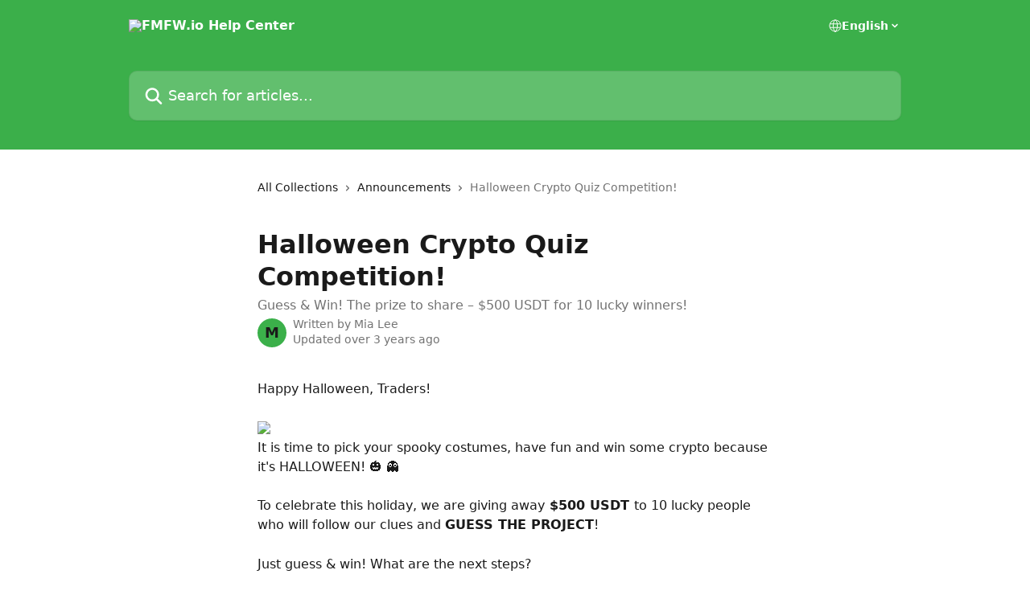

--- FILE ---
content_type: text/html; charset=utf-8
request_url: https://support.fmfw.io/en/articles/6678992-halloween-crypto-quiz-competition
body_size: 13318
content:
<!DOCTYPE html><html lang="en"><head><meta charSet="utf-8" data-next-head=""/><title data-next-head="">Halloween Crypto Quiz Competition! | FMFW.io Help Center</title><meta property="og:title" content="Halloween Crypto Quiz Competition! | FMFW.io Help Center" data-next-head=""/><meta name="twitter:title" content="Halloween Crypto Quiz Competition! | FMFW.io Help Center" data-next-head=""/><meta property="og:description" content="Guess &amp; Win! The prize to share – $500 USDT for 10 lucky winners!" data-next-head=""/><meta name="twitter:description" content="Guess &amp; Win! The prize to share – $500 USDT for 10 lucky winners!" data-next-head=""/><meta name="description" content="Guess &amp; Win! The prize to share – $500 USDT for 10 lucky winners!" data-next-head=""/><meta property="og:type" content="article" data-next-head=""/><meta property="og:image" content="https://downloads.intercomcdn.com/i/o/290935/37f4581ea10660d5d3623702/a8c9f82b5ae15c14a7a268bea0d178a6.png" data-next-head=""/><meta property="twitter:image" content="https://downloads.intercomcdn.com/i/o/290935/37f4581ea10660d5d3623702/a8c9f82b5ae15c14a7a268bea0d178a6.png" data-next-head=""/><meta name="robots" content="all" data-next-head=""/><meta name="viewport" content="width=device-width, initial-scale=1" data-next-head=""/><link href="https://intercom.help/fmfwio/assets/favicon" rel="icon" data-next-head=""/><link rel="canonical" href="https://support.fmfw.io/en/articles/6678992-halloween-crypto-quiz-competition" data-next-head=""/><link rel="alternate" href="https://support.fmfw.io/en/articles/6678992-halloween-crypto-quiz-competition" hrefLang="en" data-next-head=""/><link rel="alternate" href="https://support.fmfw.io/en/articles/6678992-halloween-crypto-quiz-competition" hrefLang="x-default" data-next-head=""/><link nonce="M9kXLA3TYnfeC//Y5uTvkkSeCb2LyyGiXmJPlrz84qo=" rel="preload" href="https://static.intercomassets.com/_next/static/css/3141721a1e975790.css" as="style"/><link nonce="M9kXLA3TYnfeC//Y5uTvkkSeCb2LyyGiXmJPlrz84qo=" rel="stylesheet" href="https://static.intercomassets.com/_next/static/css/3141721a1e975790.css" data-n-g=""/><noscript data-n-css="M9kXLA3TYnfeC//Y5uTvkkSeCb2LyyGiXmJPlrz84qo="></noscript><script defer="" nonce="M9kXLA3TYnfeC//Y5uTvkkSeCb2LyyGiXmJPlrz84qo=" nomodule="" src="https://static.intercomassets.com/_next/static/chunks/polyfills-42372ed130431b0a.js"></script><script defer="" src="https://static.intercomassets.com/_next/static/chunks/7506.a4d4b38169fb1abb.js" nonce="M9kXLA3TYnfeC//Y5uTvkkSeCb2LyyGiXmJPlrz84qo="></script><script src="https://static.intercomassets.com/_next/static/chunks/webpack-9467db35ebb51a5b.js" nonce="M9kXLA3TYnfeC//Y5uTvkkSeCb2LyyGiXmJPlrz84qo=" defer=""></script><script src="https://static.intercomassets.com/_next/static/chunks/framework-1f1b8d38c1d86c61.js" nonce="M9kXLA3TYnfeC//Y5uTvkkSeCb2LyyGiXmJPlrz84qo=" defer=""></script><script src="https://static.intercomassets.com/_next/static/chunks/main-2c5e5f2c49cfa8a6.js" nonce="M9kXLA3TYnfeC//Y5uTvkkSeCb2LyyGiXmJPlrz84qo=" defer=""></script><script src="https://static.intercomassets.com/_next/static/chunks/pages/_app-eeb3563fd84abde7.js" nonce="M9kXLA3TYnfeC//Y5uTvkkSeCb2LyyGiXmJPlrz84qo=" defer=""></script><script src="https://static.intercomassets.com/_next/static/chunks/d0502abb-aa607f45f5026044.js" nonce="M9kXLA3TYnfeC//Y5uTvkkSeCb2LyyGiXmJPlrz84qo=" defer=""></script><script src="https://static.intercomassets.com/_next/static/chunks/6190-ef428f6633b5a03f.js" nonce="M9kXLA3TYnfeC//Y5uTvkkSeCb2LyyGiXmJPlrz84qo=" defer=""></script><script src="https://static.intercomassets.com/_next/static/chunks/5729-6d79ddfe1353a77c.js" nonce="M9kXLA3TYnfeC//Y5uTvkkSeCb2LyyGiXmJPlrz84qo=" defer=""></script><script src="https://static.intercomassets.com/_next/static/chunks/296-7834dcf3444315af.js" nonce="M9kXLA3TYnfeC//Y5uTvkkSeCb2LyyGiXmJPlrz84qo=" defer=""></script><script src="https://static.intercomassets.com/_next/static/chunks/4835-9db7cd232aae5617.js" nonce="M9kXLA3TYnfeC//Y5uTvkkSeCb2LyyGiXmJPlrz84qo=" defer=""></script><script src="https://static.intercomassets.com/_next/static/chunks/2735-8954effe331a5dbf.js" nonce="M9kXLA3TYnfeC//Y5uTvkkSeCb2LyyGiXmJPlrz84qo=" defer=""></script><script src="https://static.intercomassets.com/_next/static/chunks/pages/%5BhelpCenterIdentifier%5D/%5Blocale%5D/articles/%5BarticleSlug%5D-cb17d809302ca462.js" nonce="M9kXLA3TYnfeC//Y5uTvkkSeCb2LyyGiXmJPlrz84qo=" defer=""></script><script src="https://static.intercomassets.com/_next/static/q6-H78BUaZoMFb5mLFXsB/_buildManifest.js" nonce="M9kXLA3TYnfeC//Y5uTvkkSeCb2LyyGiXmJPlrz84qo=" defer=""></script><script src="https://static.intercomassets.com/_next/static/q6-H78BUaZoMFb5mLFXsB/_ssgManifest.js" nonce="M9kXLA3TYnfeC//Y5uTvkkSeCb2LyyGiXmJPlrz84qo=" defer=""></script><meta name="sentry-trace" content="392a857624161efd5b50868c5005b05e-e1f1e5e963bad302-0"/><meta name="baggage" content="sentry-environment=production,sentry-release=ea9fe877243eed5ba8f1a47418a175aad6af4299,sentry-public_key=187f842308a64dea9f1f64d4b1b9c298,sentry-trace_id=392a857624161efd5b50868c5005b05e,sentry-org_id=2129,sentry-sampled=false,sentry-sample_rand=0.1455513453545989,sentry-sample_rate=0"/><style id="__jsx-2826629983">:root{--body-bg: rgb(255, 255, 255);
--body-image: none;
--body-bg-rgb: 255, 255, 255;
--body-border: rgb(230, 230, 230);
--body-primary-color: #1a1a1a;
--body-secondary-color: #737373;
--body-reaction-bg: rgb(242, 242, 242);
--body-reaction-text-color: rgb(64, 64, 64);
--body-toc-active-border: #737373;
--body-toc-inactive-border: #f2f2f2;
--body-toc-inactive-color: #737373;
--body-toc-active-font-weight: 400;
--body-table-border: rgb(204, 204, 204);
--body-color: hsl(0, 0%, 0%);
--footer-bg: rgb(255, 255, 255);
--footer-image: none;
--footer-border: rgb(230, 230, 230);
--footer-color: hsl(211, 10%, 61%);
--header-bg: rgb(59, 175, 74);
--header-image: url(https://downloads.intercomcdn.com/i/o/290877/3acd38ac472bf3b6f5d99eb6/271184a1ea15bac34acb4c19f003d468.png);
--header-color: hsl(0, 0%, 100%);
--collection-card-bg: rgb(255, 255, 255);
--collection-card-image: none;
--collection-card-color: hsl(128, 50%, 46%);
--card-bg: rgb(255, 255, 255);
--card-border-color: rgb(230, 230, 230);
--card-border-inner-radius: 6px;
--card-border-radius: 8px;
--card-shadow: 0 1px 2px 0 rgb(0 0 0 / 0.05);
--search-bar-border-radius: 10px;
--search-bar-width: 100%;
--ticket-blue-bg-color: #dce1f9;
--ticket-blue-text-color: #334bfa;
--ticket-green-bg-color: #d7efdc;
--ticket-green-text-color: #0f7134;
--ticket-orange-bg-color: #ffebdb;
--ticket-orange-text-color: #b24d00;
--ticket-red-bg-color: #ffdbdb;
--ticket-red-text-color: #df2020;
--header-height: 245px;
--header-subheader-background-color: ;
--header-subheader-font-color: ;
--content-block-color: hsl(0, 0%, 0%);
--content-block-button-color: hsl(0, 0%, 0%);
--content-block-button-radius: nullpx;
--primary-color: hsl(128, 50%, 46%);
--primary-color-alpha-10: hsla(128, 50%, 46%, 0.1);
--primary-color-alpha-60: hsla(128, 50%, 46%, 0.6);
--text-on-primary-color: #1a1a1a}</style><style id="__jsx-1611979459">:root{--font-family-primary: system-ui, "Segoe UI", "Roboto", "Helvetica", "Arial", sans-serif, "Apple Color Emoji", "Segoe UI Emoji", "Segoe UI Symbol"}</style><style id="__jsx-2466147061">:root{--font-family-secondary: system-ui, "Segoe UI", "Roboto", "Helvetica", "Arial", sans-serif, "Apple Color Emoji", "Segoe UI Emoji", "Segoe UI Symbol"}</style><style id="__jsx-cf6f0ea00fa5c760">.fade-background.jsx-cf6f0ea00fa5c760{background:radial-gradient(333.38%100%at 50%0%,rgba(var(--body-bg-rgb),0)0%,rgba(var(--body-bg-rgb),.00925356)11.67%,rgba(var(--body-bg-rgb),.0337355)21.17%,rgba(var(--body-bg-rgb),.0718242)28.85%,rgba(var(--body-bg-rgb),.121898)35.03%,rgba(var(--body-bg-rgb),.182336)40.05%,rgba(var(--body-bg-rgb),.251516)44.25%,rgba(var(--body-bg-rgb),.327818)47.96%,rgba(var(--body-bg-rgb),.409618)51.51%,rgba(var(--body-bg-rgb),.495297)55.23%,rgba(var(--body-bg-rgb),.583232)59.47%,rgba(var(--body-bg-rgb),.671801)64.55%,rgba(var(--body-bg-rgb),.759385)70.81%,rgba(var(--body-bg-rgb),.84436)78.58%,rgba(var(--body-bg-rgb),.9551)88.2%,rgba(var(--body-bg-rgb),1)100%),var(--header-image),var(--header-bg);background-size:cover;background-position-x:center}</style><style id="__jsx-4bed0c08ce36899e">.article_body a:not(.intercom-h2b-button){color:var(--primary-color)}article a.intercom-h2b-button{background-color:var(--primary-color);border:0}.zendesk-article table{overflow-x:scroll!important;display:block!important;height:auto!important}.intercom-interblocks-unordered-nested-list ul,.intercom-interblocks-ordered-nested-list ol{margin-top:16px;margin-bottom:16px}.intercom-interblocks-unordered-nested-list ul .intercom-interblocks-unordered-nested-list ul,.intercom-interblocks-unordered-nested-list ul .intercom-interblocks-ordered-nested-list ol,.intercom-interblocks-ordered-nested-list ol .intercom-interblocks-ordered-nested-list ol,.intercom-interblocks-ordered-nested-list ol .intercom-interblocks-unordered-nested-list ul{margin-top:0;margin-bottom:0}.intercom-interblocks-image a:focus{outline-offset:3px}</style></head><body><div id="__next"><div dir="ltr" class="h-full w-full"><a href="#main-content" class="sr-only font-bold text-header-color focus:not-sr-only focus:absolute focus:left-4 focus:top-4 focus:z-50" aria-roledescription="Link, Press control-option-right-arrow to exit">Skip to main content</a><main class="header__lite"><header id="header" data-testid="header" class="jsx-cf6f0ea00fa5c760 flex flex-col text-header-color"><div class="jsx-cf6f0ea00fa5c760 relative flex grow flex-col mb-9 bg-header-bg bg-header-image bg-cover bg-center pb-9"><div id="sr-announcement" aria-live="polite" class="jsx-cf6f0ea00fa5c760 sr-only"></div><div class="jsx-cf6f0ea00fa5c760 flex h-full flex-col items-center marker:shrink-0"><section class="relative flex w-full flex-col mb-6 pb-6"><div class="header__meta_wrapper flex justify-center px-5 pt-6 leading-none sm:px-10"><div class="flex items-center w-240" data-testid="subheader-container"><div class="mo__body header__site_name"><div class="header__logo"><a href="/en/"><img src="https://downloads.intercomcdn.com/i/o/290876/6a83b25aaf5b5c10548c6ceb/fa796dc6be552f4bc97df4f7dcee83ec.png" height="156" alt="FMFW.io Help Center"/></a></div></div><div><div class="flex items-center font-semibold"><div class="flex items-center md:hidden" data-testid="small-screen-children"><button class="flex items-center border-none bg-transparent px-1.5" data-testid="hamburger-menu-button" aria-label="Open menu"><svg width="24" height="24" viewBox="0 0 16 16" xmlns="http://www.w3.org/2000/svg" class="fill-current"><path d="M1.86861 2C1.38889 2 1 2.3806 1 2.85008C1 3.31957 1.38889 3.70017 1.86861 3.70017H14.1314C14.6111 3.70017 15 3.31957 15 2.85008C15 2.3806 14.6111 2 14.1314 2H1.86861Z"></path><path d="M1 8C1 7.53051 1.38889 7.14992 1.86861 7.14992H14.1314C14.6111 7.14992 15 7.53051 15 8C15 8.46949 14.6111 8.85008 14.1314 8.85008H1.86861C1.38889 8.85008 1 8.46949 1 8Z"></path><path d="M1 13.1499C1 12.6804 1.38889 12.2998 1.86861 12.2998H14.1314C14.6111 12.2998 15 12.6804 15 13.1499C15 13.6194 14.6111 14 14.1314 14H1.86861C1.38889 14 1 13.6194 1 13.1499Z"></path></svg></button><div class="fixed right-0 top-0 z-50 h-full w-full hidden" data-testid="hamburger-menu"><div class="flex h-full w-full justify-end bg-black bg-opacity-30"><div class="flex h-fit w-full flex-col bg-white opacity-100 sm:h-full sm:w-1/2"><button class="text-body-font flex items-center self-end border-none bg-transparent pr-6 pt-6" data-testid="hamburger-menu-close-button" aria-label="Close menu"><svg width="24" height="24" viewBox="0 0 16 16" xmlns="http://www.w3.org/2000/svg"><path d="M3.5097 3.5097C3.84165 3.17776 4.37984 3.17776 4.71178 3.5097L7.99983 6.79775L11.2879 3.5097C11.6198 3.17776 12.158 3.17776 12.49 3.5097C12.8219 3.84165 12.8219 4.37984 12.49 4.71178L9.20191 7.99983L12.49 11.2879C12.8219 11.6198 12.8219 12.158 12.49 12.49C12.158 12.8219 11.6198 12.8219 11.2879 12.49L7.99983 9.20191L4.71178 12.49C4.37984 12.8219 3.84165 12.8219 3.5097 12.49C3.17776 12.158 3.17776 11.6198 3.5097 11.2879L6.79775 7.99983L3.5097 4.71178C3.17776 4.37984 3.17776 3.84165 3.5097 3.5097Z"></path></svg></button><nav class="flex flex-col pl-4 text-black"><div class="relative cursor-pointer has-[:focus]:outline"><select class="peer absolute z-10 block h-6 w-full cursor-pointer opacity-0 md:text-base" aria-label="Change language" id="language-selector"><option value="/en/articles/6678992-halloween-crypto-quiz-competition" class="text-black" selected="">English</option></select><div class="mb-10 ml-5 flex items-center gap-1 text-md hover:opacity-80 peer-hover:opacity-80 md:m-0 md:ml-3 md:text-base" aria-hidden="true"><svg id="locale-picker-globe" width="16" height="16" viewBox="0 0 16 16" fill="none" xmlns="http://www.w3.org/2000/svg" class="shrink-0" aria-hidden="true"><path d="M8 15C11.866 15 15 11.866 15 8C15 4.13401 11.866 1 8 1C4.13401 1 1 4.13401 1 8C1 11.866 4.13401 15 8 15Z" stroke="currentColor" stroke-linecap="round" stroke-linejoin="round"></path><path d="M8 15C9.39949 15 10.534 11.866 10.534 8C10.534 4.13401 9.39949 1 8 1C6.60051 1 5.466 4.13401 5.466 8C5.466 11.866 6.60051 15 8 15Z" stroke="currentColor" stroke-linecap="round" stroke-linejoin="round"></path><path d="M1.448 5.75989H14.524" stroke="currentColor" stroke-linecap="round" stroke-linejoin="round"></path><path d="M1.448 10.2402H14.524" stroke="currentColor" stroke-linecap="round" stroke-linejoin="round"></path></svg>English<svg id="locale-picker-arrow" width="16" height="16" viewBox="0 0 16 16" fill="none" xmlns="http://www.w3.org/2000/svg" class="shrink-0" aria-hidden="true"><path d="M5 6.5L8.00093 9.5L11 6.50187" stroke="currentColor" stroke-width="1.5" stroke-linecap="round" stroke-linejoin="round"></path></svg></div></div></nav></div></div></div></div><nav class="hidden items-center md:flex" data-testid="large-screen-children"><div class="relative cursor-pointer has-[:focus]:outline"><select class="peer absolute z-10 block h-6 w-full cursor-pointer opacity-0 md:text-base" aria-label="Change language" id="language-selector"><option value="/en/articles/6678992-halloween-crypto-quiz-competition" class="text-black" selected="">English</option></select><div class="mb-10 ml-5 flex items-center gap-1 text-md hover:opacity-80 peer-hover:opacity-80 md:m-0 md:ml-3 md:text-base" aria-hidden="true"><svg id="locale-picker-globe" width="16" height="16" viewBox="0 0 16 16" fill="none" xmlns="http://www.w3.org/2000/svg" class="shrink-0" aria-hidden="true"><path d="M8 15C11.866 15 15 11.866 15 8C15 4.13401 11.866 1 8 1C4.13401 1 1 4.13401 1 8C1 11.866 4.13401 15 8 15Z" stroke="currentColor" stroke-linecap="round" stroke-linejoin="round"></path><path d="M8 15C9.39949 15 10.534 11.866 10.534 8C10.534 4.13401 9.39949 1 8 1C6.60051 1 5.466 4.13401 5.466 8C5.466 11.866 6.60051 15 8 15Z" stroke="currentColor" stroke-linecap="round" stroke-linejoin="round"></path><path d="M1.448 5.75989H14.524" stroke="currentColor" stroke-linecap="round" stroke-linejoin="round"></path><path d="M1.448 10.2402H14.524" stroke="currentColor" stroke-linecap="round" stroke-linejoin="round"></path></svg>English<svg id="locale-picker-arrow" width="16" height="16" viewBox="0 0 16 16" fill="none" xmlns="http://www.w3.org/2000/svg" class="shrink-0" aria-hidden="true"><path d="M5 6.5L8.00093 9.5L11 6.50187" stroke="currentColor" stroke-width="1.5" stroke-linecap="round" stroke-linejoin="round"></path></svg></div></div></nav></div></div></div></div></section><section class="relative mx-5 flex h-full w-full flex-col items-center px-5 sm:px-10"><div class="flex h-full max-w-full flex-col w-240" data-testid="main-header-container"><div id="search-bar" class="relative w-full"><form action="/en/" autoComplete="off"><div class="flex w-full flex-col"><div class="relative flex w-full sm:w-search-bar"><label for="search-input" class="sr-only">Search for articles...</label><input id="search-input" type="text" autoComplete="off" class="peer w-full rounded-search-bar border border-black-alpha-8 bg-white-alpha-20 p-4 ps-12 font-secondary text-lg text-header-color shadow-search-bar outline-none transition ease-linear placeholder:text-header-color hover:bg-white-alpha-27 hover:shadow-search-bar-hover focus:border-transparent focus:bg-white focus:text-black-10 focus:shadow-search-bar-focused placeholder:focus:text-black-45" placeholder="Search for articles..." name="q" aria-label="Search for articles..." value=""/><div class="absolute inset-y-0 start-0 flex items-center fill-header-color peer-focus-visible:fill-black-45 pointer-events-none ps-5"><svg width="22" height="21" viewBox="0 0 22 21" xmlns="http://www.w3.org/2000/svg" class="fill-inherit" aria-hidden="true"><path fill-rule="evenodd" clip-rule="evenodd" d="M3.27485 8.7001C3.27485 5.42781 5.92757 2.7751 9.19985 2.7751C12.4721 2.7751 15.1249 5.42781 15.1249 8.7001C15.1249 11.9724 12.4721 14.6251 9.19985 14.6251C5.92757 14.6251 3.27485 11.9724 3.27485 8.7001ZM9.19985 0.225098C4.51924 0.225098 0.724854 4.01948 0.724854 8.7001C0.724854 13.3807 4.51924 17.1751 9.19985 17.1751C11.0802 17.1751 12.8176 16.5627 14.2234 15.5265L19.0981 20.4013C19.5961 20.8992 20.4033 20.8992 20.9013 20.4013C21.3992 19.9033 21.3992 19.0961 20.9013 18.5981L16.0264 13.7233C17.0625 12.3176 17.6749 10.5804 17.6749 8.7001C17.6749 4.01948 13.8805 0.225098 9.19985 0.225098Z"></path></svg></div></div></div></form></div></div></section></div></div></header><div class="z-1 flex shrink-0 grow basis-auto justify-center px-5 sm:px-10"><section data-testid="main-content" id="main-content" class="max-w-full w-240"><section data-testid="article-section" class="section section__article"><div class="justify-center flex"><div class="relative z-3 w-full lg:max-w-160 "><div class="flex pb-6 max-md:pb-2 lg:max-w-160"><div tabindex="-1" class="focus:outline-none"><div class="flex flex-wrap items-baseline pb-4 text-base" tabindex="0" role="navigation" aria-label="Breadcrumb"><a href="/en/" class="pr-2 text-body-primary-color no-underline hover:text-body-secondary-color">All Collections</a><div class="pr-2" aria-hidden="true"><svg width="6" height="10" viewBox="0 0 6 10" class="block h-2 w-2 fill-body-secondary-color rtl:rotate-180" xmlns="http://www.w3.org/2000/svg"><path fill-rule="evenodd" clip-rule="evenodd" d="M0.648862 0.898862C0.316916 1.23081 0.316916 1.769 0.648862 2.10094L3.54782 4.9999L0.648862 7.89886C0.316916 8.23081 0.316917 8.769 0.648862 9.10094C0.980808 9.43289 1.519 9.43289 1.85094 9.10094L5.35094 5.60094C5.68289 5.269 5.68289 4.73081 5.35094 4.39886L1.85094 0.898862C1.519 0.566916 0.980807 0.566916 0.648862 0.898862Z"></path></svg></div><a href="https://support.fmfw.io/en/collections/3112113-announcements" class="pr-2 text-body-primary-color no-underline hover:text-body-secondary-color" data-testid="breadcrumb-0">Announcements </a><div class="pr-2" aria-hidden="true"><svg width="6" height="10" viewBox="0 0 6 10" class="block h-2 w-2 fill-body-secondary-color rtl:rotate-180" xmlns="http://www.w3.org/2000/svg"><path fill-rule="evenodd" clip-rule="evenodd" d="M0.648862 0.898862C0.316916 1.23081 0.316916 1.769 0.648862 2.10094L3.54782 4.9999L0.648862 7.89886C0.316916 8.23081 0.316917 8.769 0.648862 9.10094C0.980808 9.43289 1.519 9.43289 1.85094 9.10094L5.35094 5.60094C5.68289 5.269 5.68289 4.73081 5.35094 4.39886L1.85094 0.898862C1.519 0.566916 0.980807 0.566916 0.648862 0.898862Z"></path></svg></div><div class="text-body-secondary-color">Halloween Crypto Quiz Competition!</div></div></div></div><div class=""><div class="article intercom-force-break"><div class="mb-10 max-lg:mb-6"><div class="flex flex-col gap-4"><div class="flex flex-col"><h1 class="mb-1 font-primary text-2xl font-bold leading-10 text-body-primary-color">Halloween Crypto Quiz Competition!</h1><div class="text-md font-normal leading-normal text-body-secondary-color"><p>Guess &amp; Win! The prize to share – $500 USDT for 10 lucky winners!</p></div></div><div class="avatar"><div class="avatar__photo"><span class="inline-flex items-center justify-center rounded-full bg-primary text-lg font-bold leading-6 text-primary-text shadow-solid-2 shadow-body-bg [&amp;:nth-child(n+2)]:hidden lg:[&amp;:nth-child(n+2)]:inline-flex h-8 w-8 sm:h-9 sm:w-9"><span class="text-lg leading-6">M</span></span></div><div class="avatar__info -mt-0.5 text-base"><span class="text-body-secondary-color"><div>Written by <span>Mia Lee</span></div> <!-- -->Updated over 3 years ago</span></div></div></div></div><div class="jsx-4bed0c08ce36899e "><div class="jsx-4bed0c08ce36899e article_body"><article class="jsx-4bed0c08ce36899e "><div class="intercom-interblocks-paragraph no-margin intercom-interblocks-align-left"><p>Happy Halloween, Traders!</p></div><div class="intercom-interblocks-paragraph no-margin intercom-interblocks-align-left"><p> </p></div><div class="intercom-interblocks-image intercom-interblocks-align-left"><a href="https://downloads.intercomcdn.com/i/o/604955829/4ebb27ec58ba3479ef702e77/Quiz+Halloween+FINAL.png?expires=1768835700&amp;signature=06192ea911968d477a382247e328c46f5f3fce93aac15c33d080383604fd665b&amp;req=ciAjH8x7lYNWFb4f3HP0gE9wxKfTofsd175GIub8CI3FGQNluOJS3IXCuG65%0AmQch%2F9PINAVOd7dEWg%3D%3D%0A" target="_blank" rel="noreferrer nofollow noopener"><img src="https://downloads.intercomcdn.com/i/o/604955829/4ebb27ec58ba3479ef702e77/Quiz+Halloween+FINAL.png?expires=1768835700&amp;signature=06192ea911968d477a382247e328c46f5f3fce93aac15c33d080383604fd665b&amp;req=ciAjH8x7lYNWFb4f3HP0gE9wxKfTofsd175GIub8CI3FGQNluOJS3IXCuG65%0AmQch%2F9PINAVOd7dEWg%3D%3D%0A" width="1200" height="679"/></a></div><div class="intercom-interblocks-paragraph no-margin intercom-interblocks-align-left"><p>It is time to pick your spooky costumes, have fun and win some crypto because it&#x27;s HALLOWEEN! 🎃 👻</p></div><div class="intercom-interblocks-paragraph no-margin intercom-interblocks-align-left"><p> </p></div><div class="intercom-interblocks-paragraph no-margin intercom-interblocks-align-left"><p>To celebrate this holiday, we are giving away<b> $500 USDT </b>to 10 lucky people who will follow our clues and <b>GUESS THE PROJECT</b>!</p></div><div class="intercom-interblocks-paragraph no-margin intercom-interblocks-align-left"><p> </p></div><div class="intercom-interblocks-paragraph no-margin intercom-interblocks-align-left"><p>Just guess &amp; win! What are the next steps?</p></div><div class="intercom-interblocks-paragraph no-margin intercom-interblocks-align-left"><p> </p></div><div class="intercom-interblocks-paragraph no-margin intercom-interblocks-align-left"><p>The picture above shows three different emojis - this is your clue, by which you must guess what crypto project we have hidden!</p></div><div class="intercom-interblocks-paragraph no-margin intercom-interblocks-align-left"><p> </p></div><div class="intercom-interblocks-paragraph no-margin intercom-interblocks-align-left"><p>The first 10 people who guess the project and complete the social tasks will receive a prize from us!</p></div><div class="intercom-interblocks-paragraph no-margin intercom-interblocks-align-left"><p> </p></div><div class="intercom-interblocks-paragraph no-margin intercom-interblocks-align-left"><p>Click <b><a href="https://sweepwidget.com/c/63570-ae48hy0l" rel="nofollow noopener noreferrer" target="_blank">here</a> </b>to submit your answer via Sweepwidget and make sure to go through all the steps in order to qualify.</p></div><div class="intercom-interblocks-paragraph no-margin intercom-interblocks-align-left"><p> </p></div><div class="intercom-interblocks-paragraph no-margin intercom-interblocks-align-left"><p>The Quiz competition starts on October 26th 0:01 UTC and runs until October 31st, 23:59 UTC! Good luck!🍀</p></div><div class="intercom-interblocks-paragraph no-margin intercom-interblocks-align-left"><p> </p></div><div class="intercom-interblocks-paragraph no-margin intercom-interblocks-align-left"><p><b>Terms and Conditions apply</b></p></div><div class="intercom-interblocks-paragraph no-margin intercom-interblocks-align-left"><p> </p></div><div class="intercom-interblocks-paragraph no-margin intercom-interblocks-align-left"><p>Terms and Conditions:</p></div><div class="intercom-interblocks-ordered-nested-list"><ol><li><div class="intercom-interblocks-paragraph no-margin intercom-interblocks-align-left"><p>Participants can submit 1 answer per day until Monday 31st, 23:59 UTC.</p></div></li><li><div class="intercom-interblocks-paragraph no-margin intercom-interblocks-align-left"><p>The first 10 correct answers will be the 10 winners!</p></div></li><li><div class="intercom-interblocks-paragraph no-margin intercom-interblocks-align-left"><p>Participants must use their FMFW.io Exchange account email address to sign in to SweepWidget.</p></div></li><li><div class="intercom-interblocks-paragraph no-margin intercom-interblocks-align-left"><p>Participants must not change their Twitter handle or Telegram name within 5 days of the end of the competition, as this will serve as confirmation of their participation.</p></div></li><li><div class="intercom-interblocks-paragraph no-margin intercom-interblocks-align-left"><p>Fake accounts and bots are not allowed to participate in the contest.</p></div></li><li><div class="intercom-interblocks-paragraph no-margin intercom-interblocks-align-left"><p>Rewards will be distributed within 3 weeks after the end of the promotion period.</p></div></li><li><div class="intercom-interblocks-paragraph no-margin intercom-interblocks-align-left"><p>In order to receive a reward, winners will need to create an account with FMFW.io and provide us with the email address used to register the account.</p></div></li><li><div class="intercom-interblocks-paragraph no-margin intercom-interblocks-align-left"><p>By participating, you acknowledge the following: &quot;I agree that the decision of FMFW Ltd is final and binding.&quot;</p></div></li><li><div class="intercom-interblocks-paragraph no-margin intercom-interblocks-align-left"><p>The prize pool will be distributed in USDT.</p></div></li></ol></div></article></div></div></div></div><div class="intercom-reaction-picker -mb-4 -ml-4 -mr-4 mt-6 rounded-card sm:-mb-2 sm:-ml-1 sm:-mr-1 sm:mt-8" role="group" aria-label="feedback form"><div class="intercom-reaction-prompt">Did this answer your question?</div><div class="intercom-reactions-container"><button class="intercom-reaction" aria-label="Disappointed Reaction" tabindex="0" data-reaction-text="disappointed" aria-pressed="false"><span title="Disappointed">😞</span></button><button class="intercom-reaction" aria-label="Neutral Reaction" tabindex="0" data-reaction-text="neutral" aria-pressed="false"><span title="Neutral">😐</span></button><button class="intercom-reaction" aria-label="Smiley Reaction" tabindex="0" data-reaction-text="smiley" aria-pressed="false"><span title="Smiley">😃</span></button></div></div></div></div></section></section></div><footer id="footer" class="mt-24 shrink-0 bg-footer-bg px-0 py-12 text-left text-base text-footer-color"><div class="shrink-0 grow basis-auto px-5 sm:px-10"><div class="mx-auto max-w-240 sm:w-auto"><div><div class="text-center" data-testid="simple-footer-layout"><div class="align-middle text-lg text-footer-color"><a class="no-underline" href="/en/"><img data-testid="logo-img" src="https://downloads.intercomcdn.com/i/o/290876/6a83b25aaf5b5c10548c6ceb/fa796dc6be552f4bc97df4f7dcee83ec.png" alt="FMFW.io Help Center" class="max-h-8 contrast-80 inline"/></a></div><div class="mt-10" data-testid="simple-footer-links"><div class="flex flex-row justify-center"><span><ul data-testid="custom-links" class="mb-4 p-0" id="custom-links"><li class="mx-3 inline-block list-none"><a target="_blank" href="https://fmfw.io" rel="nofollow noreferrer noopener" data-testid="footer-custom-link-0" class="no-underline">Go to FMFW.io</a></li></ul></span></div><ul data-testid="social-links" class="flex flex-wrap items-center gap-4 p-0 justify-center" id="social-links"><li class="list-none align-middle"><a target="_blank" href="https://www.facebook.com/FMFWio" rel="nofollow noreferrer noopener" data-testid="footer-social-link-0" class="no-underline"><img src="https://intercom.help/fmfwio/assets/svg/icon:social-facebook/909aa5" alt="" aria-label="https://www.facebook.com/FMFWio" width="16" height="16" loading="lazy" data-testid="social-icon-facebook"/></a></li><li class="list-none align-middle"><a target="_blank" href="https://www.twitter.com/FMFW_io" rel="nofollow noreferrer noopener" data-testid="footer-social-link-1" class="no-underline"><img src="https://intercom.help/fmfwio/assets/svg/icon:social-twitter/909aa5" alt="" aria-label="https://www.twitter.com/FMFW_io" width="16" height="16" loading="lazy" data-testid="social-icon-twitter"/></a></li></ul></div><div class="mt-10 flex justify-center"><div class="flex items-center text-sm" data-testid="intercom-advert-branding"><svg width="14" height="14" viewBox="0 0 16 16" fill="none" xmlns="http://www.w3.org/2000/svg"><title>Intercom</title><g clip-path="url(#clip0_1870_86937)"><path d="M14 0H2C0.895 0 0 0.895 0 2V14C0 15.105 0.895 16 2 16H14C15.105 16 16 15.105 16 14V2C16 0.895 15.105 0 14 0ZM10.133 3.02C10.133 2.727 10.373 2.49 10.667 2.49C10.961 2.49 11.2 2.727 11.2 3.02V10.134C11.2 10.428 10.96 10.667 10.667 10.667C10.372 10.667 10.133 10.427 10.133 10.134V3.02ZM7.467 2.672C7.467 2.375 7.705 2.132 8 2.132C8.294 2.132 8.533 2.375 8.533 2.672V10.484C8.533 10.781 8.293 11.022 8 11.022C7.705 11.022 7.467 10.782 7.467 10.484V2.672ZM4.8 3.022C4.8 2.727 5.04 2.489 5.333 2.489C5.628 2.489 5.867 2.726 5.867 3.019V10.133C5.867 10.427 5.627 10.666 5.333 10.666C5.039 10.666 4.8 10.426 4.8 10.133V3.02V3.022ZM2.133 4.088C2.133 3.792 2.373 3.554 2.667 3.554C2.961 3.554 3.2 3.792 3.2 4.087V8.887C3.2 9.18 2.96 9.419 2.667 9.419C2.372 9.419 2.133 9.179 2.133 8.886V4.086V4.088ZM13.68 12.136C13.598 12.206 11.622 13.866 8 13.866C4.378 13.866 2.402 12.206 2.32 12.136C2.096 11.946 2.07 11.608 2.262 11.384C2.452 11.161 2.789 11.134 3.012 11.324C3.044 11.355 4.808 12.8 8 12.8C11.232 12.8 12.97 11.343 12.986 11.328C13.209 11.138 13.546 11.163 13.738 11.386C13.93 11.61 13.904 11.946 13.68 12.138V12.136ZM13.867 8.886C13.867 9.181 13.627 9.42 13.333 9.42C13.039 9.42 12.8 9.18 12.8 8.887V4.087C12.8 3.791 13.04 3.553 13.333 3.553C13.628 3.553 13.867 3.791 13.867 4.086V8.886Z" class="fill-current"></path></g><defs><clipPath id="clip0_1870_86937"><rect width="16" height="16" fill="none"></rect></clipPath></defs></svg><a href="https://www.intercom.com/intercom-link?company=FMFW.io&amp;solution=customer-support&amp;utm_campaign=intercom-link&amp;utm_content=We+run+on+Intercom&amp;utm_medium=help-center&amp;utm_referrer=https%3A%2F%2Fsupport.fmfw.io%2Fen%2Farticles%2F6678992-halloween-crypto-quiz-competition&amp;utm_source=desktop-web" class="pl-2 align-middle no-underline">We run on Intercom</a></div></div></div></div></div></div></footer></main></div></div><script id="__NEXT_DATA__" type="application/json" nonce="M9kXLA3TYnfeC//Y5uTvkkSeCb2LyyGiXmJPlrz84qo=">{"props":{"pageProps":{"app":{"id":"qkhabzyp","messengerUrl":"https://widget.intercom.io/widget/qkhabzyp","name":"FMFW.io","poweredByIntercomUrl":"https://www.intercom.com/intercom-link?company=FMFW.io\u0026solution=customer-support\u0026utm_campaign=intercom-link\u0026utm_content=We+run+on+Intercom\u0026utm_medium=help-center\u0026utm_referrer=https%3A%2F%2Fsupport.fmfw.io%2Fen%2Farticles%2F6678992-halloween-crypto-quiz-competition\u0026utm_source=desktop-web","features":{"consentBannerBeta":false,"customNotFoundErrorMessage":false,"disableFontPreloading":false,"disableNoMarginClassTransformation":false,"finOnHelpCenter":false,"hideIconsWithBackgroundImages":false,"messengerCustomFonts":false}},"helpCenterSite":{"customDomain":"support.fmfw.io","defaultLocale":"en","disableBranding":false,"externalLoginName":null,"externalLoginUrl":null,"footerContactDetails":null,"footerLinks":{"custom":[{"id":25213,"help_center_site_id":2619225,"title":"Go to FMFW.io","url":"https://fmfw.io","sort_order":1,"link_location":"footer","site_link_group_id":10181}],"socialLinks":[{"iconUrl":"https://intercom.help/fmfwio/assets/svg/icon:social-facebook","provider":"facebook","url":"https://www.facebook.com/FMFWio"},{"iconUrl":"https://intercom.help/fmfwio/assets/svg/icon:social-twitter","provider":"twitter","url":"https://www.twitter.com/FMFW_io"}],"linkGroups":[{"title":null,"links":[{"title":"Go to FMFW.io","url":"https://fmfw.io"}]}]},"headerLinks":[],"homeCollectionCols":1,"googleAnalyticsTrackingId":null,"googleTagManagerId":null,"pathPrefixForCustomDomain":null,"seoIndexingEnabled":true,"helpCenterId":2619225,"url":"https://support.fmfw.io","customizedFooterTextContent":null,"consentBannerConfig":null,"canInjectCustomScripts":false,"scriptSection":1,"customScriptFilesExist":false},"localeLinks":[{"id":"en","absoluteUrl":"https://support.fmfw.io/en/articles/6678992-halloween-crypto-quiz-competition","available":true,"name":"English","selected":true,"url":"/en/articles/6678992-halloween-crypto-quiz-competition"}],"requestContext":{"articleSource":null,"academy":false,"canonicalUrl":"https://support.fmfw.io/en/articles/6678992-halloween-crypto-quiz-competition","headerless":false,"isDefaultDomainRequest":false,"nonce":"M9kXLA3TYnfeC//Y5uTvkkSeCb2LyyGiXmJPlrz84qo=","rootUrl":"/en/","sheetUserCipher":null,"type":"help-center"},"theme":{"color":"3BAF4A","siteName":"FMFW.io Help Center","headline":"","headerFontColor":"FFFFFF","logo":"https://downloads.intercomcdn.com/i/o/290876/6a83b25aaf5b5c10548c6ceb/fa796dc6be552f4bc97df4f7dcee83ec.png","logoHeight":"156","header":"https://downloads.intercomcdn.com/i/o/290877/3acd38ac472bf3b6f5d99eb6/271184a1ea15bac34acb4c19f003d468.png","favicon":"https://intercom.help/fmfwio/assets/favicon","locale":"en","homeUrl":"https://fmfw.io","social":"https://downloads.intercomcdn.com/i/o/290935/37f4581ea10660d5d3623702/a8c9f82b5ae15c14a7a268bea0d178a6.png","urlPrefixForDefaultDomain":"https://intercom.help/fmfwio","customDomain":"support.fmfw.io","customDomainUsesSsl":true,"customizationOptions":{"customizationType":1,"header":{"backgroundColor":"#3BAF4A","fontColor":"#FFFFFF","fadeToEdge":null,"backgroundGradient":null,"backgroundImageId":null,"backgroundImageUrl":null},"body":{"backgroundColor":null,"fontColor":null,"fadeToEdge":null,"backgroundGradient":null,"backgroundImageId":null},"footer":{"backgroundColor":null,"fontColor":null,"fadeToEdge":null,"backgroundGradient":null,"backgroundImageId":null,"showRichTextField":null},"layout":{"homePage":{"blocks":[{"type":"tickets-portal-link","enabled":false},{"type":"collection-list","template":0,"columns":1}]},"collectionsPage":{"showArticleDescriptions":null},"articlePage":{},"searchPage":{}},"collectionCard":{"global":{"backgroundColor":null,"fontColor":null,"fadeToEdge":null,"backgroundGradient":null,"backgroundImageId":null,"showIcons":null,"backgroundImageUrl":null},"collections":null},"global":{"font":{"customFontFaces":[],"primary":null,"secondary":null},"componentStyle":{"card":{"type":null,"borderRadius":null}},"namedComponents":{"header":{"subheader":{"enabled":null,"style":{"backgroundColor":null,"fontColor":null}},"style":{"height":null,"align":null,"justify":null}},"searchBar":{"style":{"width":null,"borderRadius":null}},"footer":{"type":0}},"brand":{"colors":[],"websiteUrl":""}},"contentBlock":{"blockStyle":{"backgroundColor":null,"fontColor":null,"fadeToEdge":null,"backgroundGradient":null,"backgroundImageId":null,"backgroundImageUrl":null},"buttonOptions":{"backgroundColor":null,"fontColor":null,"borderRadius":null},"isFullWidth":null}},"helpCenterName":"FMFW.io Help Center","footerLogo":"https://downloads.intercomcdn.com/i/o/290876/6a83b25aaf5b5c10548c6ceb/fa796dc6be552f4bc97df4f7dcee83ec.png","footerLogoHeight":"156","localisedInformation":{"contentBlock":null}},"user":{"userId":"6ac9bbdd-899c-49e1-b9e9-9eb7a766ef5e","role":"visitor_role","country_code":null},"articleContent":{"articleId":"6678992","author":{"avatar":null,"name":"Mia Lee","first_name":"Mia","avatar_shape":"circle"},"blocks":[{"type":"paragraph","text":"Happy Halloween, Traders!","class":"no-margin"},{"type":"paragraph","text":" ","class":"no-margin"},{"type":"image","url":"https://downloads.intercomcdn.com/i/o/604955829/4ebb27ec58ba3479ef702e77/Quiz+Halloween+FINAL.png?expires=1768835700\u0026signature=06192ea911968d477a382247e328c46f5f3fce93aac15c33d080383604fd665b\u0026req=ciAjH8x7lYNWFb4f3HP0gE9wxKfTofsd175GIub8CI3FGQNluOJS3IXCuG65%0AmQch%2F9PINAVOd7dEWg%3D%3D%0A","width":1200,"height":679},{"type":"paragraph","text":"It is time to pick your spooky costumes, have fun and win some crypto because it's HALLOWEEN! 🎃 👻","class":"no-margin"},{"type":"paragraph","text":" ","class":"no-margin"},{"type":"paragraph","text":"To celebrate this holiday, we are giving away\u003cb\u003e $500 USDT \u003c/b\u003eto 10 lucky people who will follow our clues and \u003cb\u003eGUESS THE PROJECT\u003c/b\u003e!","class":"no-margin"},{"type":"paragraph","text":" ","class":"no-margin"},{"type":"paragraph","text":"Just guess \u0026amp; win! What are the next steps?","class":"no-margin"},{"type":"paragraph","text":" ","class":"no-margin"},{"type":"paragraph","text":"The picture above shows three different emojis - this is your clue, by which you must guess what crypto project we have hidden!","class":"no-margin"},{"type":"paragraph","text":" ","class":"no-margin"},{"type":"paragraph","text":"The first 10 people who guess the project and complete the social tasks will receive a prize from us!","class":"no-margin"},{"type":"paragraph","text":" ","class":"no-margin"},{"type":"paragraph","text":"Click \u003cb\u003e\u003ca href=\"https://sweepwidget.com/c/63570-ae48hy0l\" rel=\"nofollow noopener noreferrer\" target=\"_blank\"\u003ehere\u003c/a\u003e \u003c/b\u003eto submit your answer via Sweepwidget and make sure to go through all the steps in order to qualify.","class":"no-margin"},{"type":"paragraph","text":" ","class":"no-margin"},{"type":"paragraph","text":"The Quiz competition starts on October 26th 0:01 UTC and runs until October 31st, 23:59 UTC! Good luck!🍀","class":"no-margin"},{"type":"paragraph","text":" ","class":"no-margin"},{"type":"paragraph","text":"\u003cb\u003eTerms and Conditions apply\u003c/b\u003e","class":"no-margin"},{"type":"paragraph","text":" ","class":"no-margin"},{"type":"paragraph","text":"Terms and Conditions:","class":"no-margin"},{"type":"orderedNestedList","text":"1. Participants can submit 1 answer per day until Monday 31st, 23:59 UTC.\n2. The first 10 correct answers will be the 10 winners!\n3. Participants must use their FMFW.io Exchange account email address to sign in to SweepWidget.\n4. Participants must not change their Twitter handle or Telegram name within 5 days of the end of the competition, as this will serve as confirmation of their participation.\n5. Fake accounts and bots are not allowed to participate in the contest.\n6. Rewards will be distributed within 3 weeks after the end of the promotion period.\n7. In order to receive a reward, winners will need to create an account with FMFW.io and provide us with the email address used to register the account.\n8. By participating, you acknowledge the following: \"I agree that the decision of FMFW Ltd is final and binding.\"\n9. The prize pool will be distributed in USDT.","items":[{"content":[{"type":"paragraph","text":"Participants can submit 1 answer per day until Monday 31st, 23:59 UTC.","class":"no-margin"}]},{"content":[{"type":"paragraph","text":"The first 10 correct answers will be the 10 winners!","class":"no-margin"}]},{"content":[{"type":"paragraph","text":"Participants must use their FMFW.io Exchange account email address to sign in to SweepWidget.","class":"no-margin"}]},{"content":[{"type":"paragraph","text":"Participants must not change their Twitter handle or Telegram name within 5 days of the end of the competition, as this will serve as confirmation of their participation.","class":"no-margin"}]},{"content":[{"type":"paragraph","text":"Fake accounts and bots are not allowed to participate in the contest.","class":"no-margin"}]},{"content":[{"type":"paragraph","text":"Rewards will be distributed within 3 weeks after the end of the promotion period.","class":"no-margin"}]},{"content":[{"type":"paragraph","text":"In order to receive a reward, winners will need to create an account with FMFW.io and provide us with the email address used to register the account.","class":"no-margin"}]},{"content":[{"type":"paragraph","text":"By participating, you acknowledge the following: \"I agree that the decision of FMFW Ltd is final and binding.\"","class":"no-margin"}]},{"content":[{"type":"paragraph","text":"The prize pool will be distributed in USDT.","class":"no-margin"}]}]}],"collectionId":"3112113","description":"Guess \u0026 Win! The prize to share – $500 USDT for 10 lucky winners!","id":"6458210","lastUpdated":"Updated over 3 years ago","relatedArticles":null,"targetUserType":"everyone","title":"Halloween Crypto Quiz Competition!","showTableOfContents":false,"synced":false,"isStandaloneApp":false},"breadcrumbs":[{"url":"https://support.fmfw.io/en/collections/3112113-announcements","name":"Announcements "}],"selectedReaction":null,"showReactions":true,"themeCSSCustomProperties":{"--body-bg":"rgb(255, 255, 255)","--body-image":"none","--body-bg-rgb":"255, 255, 255","--body-border":"rgb(230, 230, 230)","--body-primary-color":"#1a1a1a","--body-secondary-color":"#737373","--body-reaction-bg":"rgb(242, 242, 242)","--body-reaction-text-color":"rgb(64, 64, 64)","--body-toc-active-border":"#737373","--body-toc-inactive-border":"#f2f2f2","--body-toc-inactive-color":"#737373","--body-toc-active-font-weight":400,"--body-table-border":"rgb(204, 204, 204)","--body-color":"hsl(0, 0%, 0%)","--footer-bg":"rgb(255, 255, 255)","--footer-image":"none","--footer-border":"rgb(230, 230, 230)","--footer-color":"hsl(211, 10%, 61%)","--header-bg":"rgb(59, 175, 74)","--header-image":"url(https://downloads.intercomcdn.com/i/o/290877/3acd38ac472bf3b6f5d99eb6/271184a1ea15bac34acb4c19f003d468.png)","--header-color":"hsl(0, 0%, 100%)","--collection-card-bg":"rgb(255, 255, 255)","--collection-card-image":"none","--collection-card-color":"hsl(128, 50%, 46%)","--card-bg":"rgb(255, 255, 255)","--card-border-color":"rgb(230, 230, 230)","--card-border-inner-radius":"6px","--card-border-radius":"8px","--card-shadow":"0 1px 2px 0 rgb(0 0 0 / 0.05)","--search-bar-border-radius":"10px","--search-bar-width":"100%","--ticket-blue-bg-color":"#dce1f9","--ticket-blue-text-color":"#334bfa","--ticket-green-bg-color":"#d7efdc","--ticket-green-text-color":"#0f7134","--ticket-orange-bg-color":"#ffebdb","--ticket-orange-text-color":"#b24d00","--ticket-red-bg-color":"#ffdbdb","--ticket-red-text-color":"#df2020","--header-height":"245px","--header-subheader-background-color":"","--header-subheader-font-color":"","--content-block-color":"hsl(0, 0%, 0%)","--content-block-button-color":"hsl(0, 0%, 0%)","--content-block-button-radius":"nullpx","--primary-color":"hsl(128, 50%, 46%)","--primary-color-alpha-10":"hsla(128, 50%, 46%, 0.1)","--primary-color-alpha-60":"hsla(128, 50%, 46%, 0.6)","--text-on-primary-color":"#1a1a1a"},"intl":{"defaultLocale":"en","locale":"en","messages":{"layout.skip_to_main_content":"Skip to main content","layout.skip_to_main_content_exit":"Link, Press control-option-right-arrow to exit","article.attachment_icon":"Attachment icon","article.related_articles":"Related Articles","article.written_by":"Written by \u003cb\u003e{author}\u003c/b\u003e","article.table_of_contents":"Table of contents","breadcrumb.all_collections":"All Collections","breadcrumb.aria_label":"Breadcrumb","collection.article_count.one":"{count} article","collection.article_count.other":"{count} articles","collection.articles_heading":"Articles","collection.sections_heading":"Collections","collection.written_by.one":"Written by \u003cb\u003e{author}\u003c/b\u003e","collection.written_by.two":"Written by \u003cb\u003e{author1}\u003c/b\u003e and \u003cb\u003e{author2}\u003c/b\u003e","collection.written_by.three":"Written by \u003cb\u003e{author1}\u003c/b\u003e, \u003cb\u003e{author2}\u003c/b\u003e and \u003cb\u003e{author3}\u003c/b\u003e","collection.written_by.four":"Written by \u003cb\u003e{author1}\u003c/b\u003e, \u003cb\u003e{author2}\u003c/b\u003e, \u003cb\u003e{author3}\u003c/b\u003e and 1 other","collection.written_by.other":"Written by \u003cb\u003e{author1}\u003c/b\u003e, \u003cb\u003e{author2}\u003c/b\u003e, \u003cb\u003e{author3}\u003c/b\u003e and {count} others","collection.by.one":"By {author}","collection.by.two":"By {author1} and 1 other","collection.by.other":"By {author1} and {count} others","collection.by.count_one":"1 author","collection.by.count_plural":"{count} authors","community_banner.tip":"Tip","community_banner.label":"\u003cb\u003eNeed more help?\u003c/b\u003e Get support from our {link}","community_banner.link_label":"Community Forum","community_banner.description":"Find answers and get help from Intercom Support and Community Experts","header.headline":"Advice and answers from the {appName} Team","header.menu.open":"Open menu","header.menu.close":"Close menu","locale_picker.aria_label":"Change language","not_authorized.cta":"You can try sending us a message or logging in at {link}","not_found.title":"Uh oh. That page doesn’t exist.","not_found.not_authorized":"Unable to load this article, you may need to sign in first","not_found.try_searching":"Try searching for your answer or just send us a message.","tickets_portal_bad_request.title":"No access to tickets portal","tickets_portal_bad_request.learn_more":"Learn more","tickets_portal_bad_request.send_a_message":"Please contact your admin.","no_articles.title":"Empty Help Center","no_articles.no_articles":"This Help Center doesn't have any articles or collections yet.","preview.invalid_preview":"There is no preview available for {previewType}","reaction_picker.did_this_answer_your_question":"Did this answer your question?","reaction_picker.feedback_form_label":"feedback form","reaction_picker.reaction.disappointed.title":"Disappointed","reaction_picker.reaction.disappointed.aria_label":"Disappointed Reaction","reaction_picker.reaction.neutral.title":"Neutral","reaction_picker.reaction.neutral.aria_label":"Neutral Reaction","reaction_picker.reaction.smiley.title":"Smiley","reaction_picker.reaction.smiley.aria_label":"Smiley Reaction","search.box_placeholder_fin":"Ask a question","search.box_placeholder":"Search for articles...","search.clear_search":"Clear search query","search.fin_card_ask_text":"Ask","search.fin_loading_title_1":"Thinking...","search.fin_loading_title_2":"Searching through sources...","search.fin_loading_title_3":"Analyzing...","search.fin_card_description":"Find the answer with Fin AI","search.fin_empty_state":"Sorry, Fin AI wasn't able to answer your question. Try rephrasing it or asking something different","search.no_results":"We couldn't find any articles for:","search.number_of_results":"{count} search results found","search.submit_btn":"Search for articles","search.successful":"Search results for:","footer.powered_by":"We run on Intercom","footer.privacy.choice":"Your Privacy Choices","footer.social.facebook":"Facebook","footer.social.linkedin":"LinkedIn","footer.social.twitter":"Twitter","tickets.title":"Tickets","tickets.company_selector_option":"{companyName}’s tickets","tickets.all_states":"All states","tickets.filters.company_tickets":"All tickets","tickets.filters.my_tickets":"Created by me","tickets.filters.all":"All","tickets.no_tickets_found":"No tickets found","tickets.empty-state.generic.title":"No tickets found","tickets.empty-state.generic.description":"Try using different keywords or filters.","tickets.empty-state.empty-own-tickets.title":"No tickets created by you","tickets.empty-state.empty-own-tickets.description":"Tickets submitted through the messenger or by a support agent in your conversation will appear here.","tickets.empty-state.empty-q.description":"Try using different keywords or checking for typos.","tickets.navigation.home":"Home","tickets.navigation.tickets_portal":"Tickets portal","tickets.navigation.ticket_details":"Ticket #{ticketId}","tickets.view_conversation":"View conversation","tickets.send_message":"Send us a message","tickets.continue_conversation":"Continue the conversation","tickets.avatar_image.image_alt":"{firstName}’s avatar","tickets.fields.id":"Ticket ID","tickets.fields.type":"Ticket type","tickets.fields.title":"Title","tickets.fields.description":"Description","tickets.fields.created_by":"Created by","tickets.fields.email_for_notification":"You will be notified here and by email","tickets.fields.created_at":"Created on","tickets.fields.sorting_updated_at":"Last Updated","tickets.fields.state":"Ticket state","tickets.fields.assignee":"Assignee","tickets.link-block.title":"Tickets portal.","tickets.link-block.description":"Track the progress of all tickets related to your company.","tickets.states.submitted":"Submitted","tickets.states.in_progress":"In progress","tickets.states.waiting_on_customer":"Waiting on you","tickets.states.resolved":"Resolved","tickets.states.description.unassigned.submitted":"We will pick this up soon","tickets.states.description.assigned.submitted":"{assigneeName} will pick this up soon","tickets.states.description.unassigned.in_progress":"We are working on this!","tickets.states.description.assigned.in_progress":"{assigneeName} is working on this!","tickets.states.description.unassigned.waiting_on_customer":"We need more information from you","tickets.states.description.assigned.waiting_on_customer":"{assigneeName} needs more information from you","tickets.states.description.unassigned.resolved":"We have completed your ticket","tickets.states.description.assigned.resolved":"{assigneeName} has completed your ticket","tickets.attributes.boolean.true":"Yes","tickets.attributes.boolean.false":"No","tickets.filter_any":"\u003cb\u003e{name}\u003c/b\u003e is any","tickets.filter_single":"\u003cb\u003e{name}\u003c/b\u003e is {value}","tickets.filter_multiple":"\u003cb\u003e{name}\u003c/b\u003e is one of {count}","tickets.no_options_found":"No options found","tickets.filters.any_option":"Any","tickets.filters.state":"State","tickets.filters.type":"Type","tickets.filters.created_by":"Created by","tickets.filters.assigned_to":"Assigned to","tickets.filters.created_on":"Created on","tickets.filters.updated_on":"Updated on","tickets.filters.date_range.today":"Today","tickets.filters.date_range.yesterday":"Yesterday","tickets.filters.date_range.last_week":"Last week","tickets.filters.date_range.last_30_days":"Last 30 days","tickets.filters.date_range.last_90_days":"Last 90 days","tickets.filters.date_range.custom":"Custom","tickets.filters.date_range.apply_custom_range":"Apply","tickets.filters.date_range.custom_range.start_date":"From","tickets.filters.date_range.custom_range.end_date":"To","tickets.filters.clear_filters":"Clear filters","cookie_banner.default_text":"This site uses cookies and similar technologies (\"cookies\") as strictly necessary for site operation. We and our partners also would like to set additional cookies to enable site performance analytics, functionality, advertising and social media features. See our {cookiePolicyLink} for details. You can change your cookie preferences in our Cookie Settings.","cookie_banner.gdpr_text":"This site uses cookies and similar technologies (\"cookies\") as strictly necessary for site operation. We and our partners also would like to set additional cookies to enable site performance analytics, functionality, advertising and social media features. See our {cookiePolicyLink} for details. You can change your cookie preferences in our Cookie Settings.","cookie_banner.ccpa_text":"This site employs cookies and other technologies that we and our third party vendors use to monitor and record personal information about you and your interactions with the site (including content viewed, cursor movements, screen recordings, and chat contents) for the purposes described in our Cookie Policy. By continuing to visit our site, you agree to our {websiteTermsLink}, {privacyPolicyLink} and {cookiePolicyLink}.","cookie_banner.simple_text":"We use cookies to make our site work and also for analytics and advertising purposes. You can enable or disable optional cookies as desired. See our {cookiePolicyLink} for more details.","cookie_banner.cookie_policy":"Cookie Policy","cookie_banner.website_terms":"Website Terms of Use","cookie_banner.privacy_policy":"Privacy Policy","cookie_banner.accept_all":"Accept All","cookie_banner.accept":"Accept","cookie_banner.reject_all":"Reject All","cookie_banner.manage_cookies":"Manage Cookies","cookie_banner.close":"Close banner","cookie_settings.close":"Close","cookie_settings.title":"Cookie Settings","cookie_settings.description":"We use cookies to enhance your experience. You can customize your cookie preferences below. See our {cookiePolicyLink} for more details.","cookie_settings.ccpa_title":"Your Privacy Choices","cookie_settings.ccpa_description":"You have the right to opt out of the sale of your personal information. See our {cookiePolicyLink} for more details about how we use your data.","cookie_settings.save_preferences":"Save Preferences","cookie_categories.necessary.name":"Strictly Necessary Cookies","cookie_categories.necessary.description":"These cookies are necessary for the website to function and cannot be switched off in our systems.","cookie_categories.functional.name":"Functional Cookies","cookie_categories.functional.description":"These cookies enable the website to provide enhanced functionality and personalisation. They may be set by us or by third party providers whose services we have added to our pages. If you do not allow these cookies then some or all of these services may not function properly.","cookie_categories.performance.name":"Performance Cookies","cookie_categories.performance.description":"These cookies allow us to count visits and traffic sources so we can measure and improve the performance of our site. They help us to know which pages are the most and least popular and see how visitors move around the site.","cookie_categories.advertisement.name":"Advertising and Social Media Cookies","cookie_categories.advertisement.description":"Advertising cookies are set by our advertising partners to collect information about your use of the site, our communications, and other online services over time and with different browsers and devices. They use this information to show you ads online that they think will interest you and measure the ads' performance. Social media cookies are set by social media platforms to enable you to share content on those platforms, and are capable of tracking information about your activity across other online services for use as described in their privacy policies.","cookie_consent.site_access_blocked":"Site access blocked until cookie consent"}},"_sentryTraceData":"392a857624161efd5b50868c5005b05e-9005c7d40be7d3cb-0","_sentryBaggage":"sentry-environment=production,sentry-release=ea9fe877243eed5ba8f1a47418a175aad6af4299,sentry-public_key=187f842308a64dea9f1f64d4b1b9c298,sentry-trace_id=392a857624161efd5b50868c5005b05e,sentry-org_id=2129,sentry-sampled=false,sentry-sample_rand=0.1455513453545989,sentry-sample_rate=0"},"__N_SSP":true},"page":"/[helpCenterIdentifier]/[locale]/articles/[articleSlug]","query":{"helpCenterIdentifier":"fmfwio","locale":"en","articleSlug":"6678992-halloween-crypto-quiz-competition"},"buildId":"q6-H78BUaZoMFb5mLFXsB","assetPrefix":"https://static.intercomassets.com","isFallback":false,"isExperimentalCompile":false,"dynamicIds":[47506],"gssp":true,"scriptLoader":[]}</script><script defer src="https://static.cloudflareinsights.com/beacon.min.js/vcd15cbe7772f49c399c6a5babf22c1241717689176015" integrity="sha512-ZpsOmlRQV6y907TI0dKBHq9Md29nnaEIPlkf84rnaERnq6zvWvPUqr2ft8M1aS28oN72PdrCzSjY4U6VaAw1EQ==" nonce="M9kXLA3TYnfeC//Y5uTvkkSeCb2LyyGiXmJPlrz84qo=" data-cf-beacon='{"version":"2024.11.0","token":"1e0bf8b9918d4b22894405c207bd94e1","r":1,"server_timing":{"name":{"cfCacheStatus":true,"cfEdge":true,"cfExtPri":true,"cfL4":true,"cfOrigin":true,"cfSpeedBrain":true},"location_startswith":null}}' crossorigin="anonymous"></script>
</body></html>